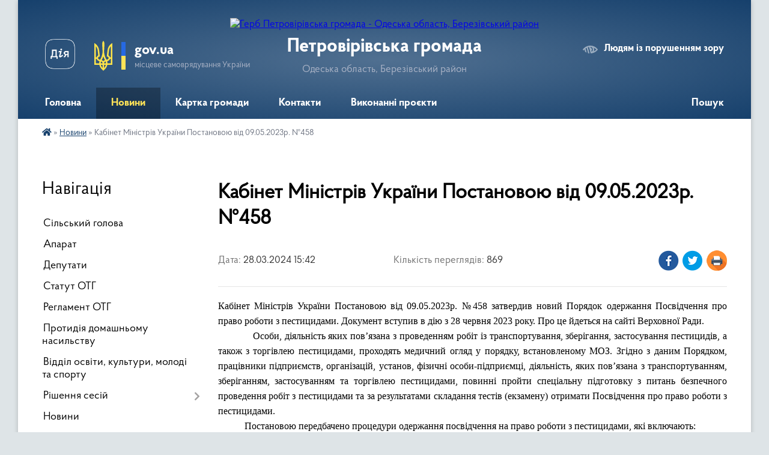

--- FILE ---
content_type: text/html; charset=UTF-8
request_url: https://petrovirivska-gromada.gov.ua/news/1711633356/
body_size: 16260
content:
<!DOCTYPE html>
<html lang="uk">
<head>
	<!--[if IE]><meta http-equiv="X-UA-Compatible" content="IE=edge"><![endif]-->
	<meta charset="utf-8">
	<meta name="viewport" content="width=device-width, initial-scale=1">
	<!--[if IE]><script>
		document.createElement('header');
		document.createElement('nav');
		document.createElement('main');
		document.createElement('section');
		document.createElement('article');
		document.createElement('aside');
		document.createElement('footer');
		document.createElement('figure');
		document.createElement('figcaption');
	</script><![endif]-->
	<title>Кабінет Міністрів України Постановою від 09.05.2023р. №458 | Петровірівська громада</title>
	<meta name="description" content="Кабінет Міністрів України Постановою від 09.05.2023р. №458 затвердив новий Порядок одержання Посвідчення про право роботи з пестицидами. Документ вступив в дію з 28 червня 2023 року. Про це йдеться на сайті Верховної Ради.. . &amp;nbs">
	<meta name="keywords" content="Кабінет, Міністрів, України, Постановою, від, 09.05.2023р., №458, |, Петровірівська, громада">

	
		<meta property="og:image" content="https://scontent.fods7-1.fna.fbcdn.net/v/t39.30808-6/420171431_1159482065245819_1369530897630310832_n.jpg?_nc_cat=100&amp;ccb=1-7&amp;_nc_sid=5f2048&amp;_nc_ohc=-AxpZzVRsb0AX--q85P&amp;_nc_ht=scontent.fods7-1.fna&amp;oh=00_AfBcTOo9E1fnxpoUkfefzSRwiqgfUdBRN5RPfIg4czznGg&amp;oe=660A58DA">
	<meta property="og:image:width" content="">
	<meta property="og:image:height" content="">
			<meta property="og:title" content="Кабінет Міністрів України Постановою від 09.05.2023р. №458">
			<meta property="og:description" content="Кабінет Міністрів України Постановою від 09.05.2023р. №458 затвердив новий Порядок одержання Посвідчення про право роботи з пестицидами. Документ вступив в дію з 28 червня 2023 року. Про це&amp;nbsp;йдеться&amp;nbsp;на сайті Верховної Ради.">
			<meta property="og:type" content="article">
	<meta property="og:url" content="https://petrovirivska-gromada.gov.ua/news/1711633356/">
		
		<link rel="apple-touch-icon" sizes="57x57" href="https://gromada.org.ua/apple-icon-57x57.png">
	<link rel="apple-touch-icon" sizes="60x60" href="https://gromada.org.ua/apple-icon-60x60.png">
	<link rel="apple-touch-icon" sizes="72x72" href="https://gromada.org.ua/apple-icon-72x72.png">
	<link rel="apple-touch-icon" sizes="76x76" href="https://gromada.org.ua/apple-icon-76x76.png">
	<link rel="apple-touch-icon" sizes="114x114" href="https://gromada.org.ua/apple-icon-114x114.png">
	<link rel="apple-touch-icon" sizes="120x120" href="https://gromada.org.ua/apple-icon-120x120.png">
	<link rel="apple-touch-icon" sizes="144x144" href="https://gromada.org.ua/apple-icon-144x144.png">
	<link rel="apple-touch-icon" sizes="152x152" href="https://gromada.org.ua/apple-icon-152x152.png">
	<link rel="apple-touch-icon" sizes="180x180" href="https://gromada.org.ua/apple-icon-180x180.png">
	<link rel="icon" type="image/png" sizes="192x192"  href="https://gromada.org.ua/android-icon-192x192.png">
	<link rel="icon" type="image/png" sizes="32x32" href="https://gromada.org.ua/favicon-32x32.png">
	<link rel="icon" type="image/png" sizes="96x96" href="https://gromada.org.ua/favicon-96x96.png">
	<link rel="icon" type="image/png" sizes="16x16" href="https://gromada.org.ua/favicon-16x16.png">
	<link rel="manifest" href="https://gromada.org.ua/manifest.json">
	<meta name="msapplication-TileColor" content="#ffffff">
	<meta name="msapplication-TileImage" content="https://gromada.org.ua/ms-icon-144x144.png">
	<meta name="theme-color" content="#ffffff">
	
	
		<meta name="robots" content="">
	
    <link rel="preload" href="https://cdnjs.cloudflare.com/ajax/libs/font-awesome/5.9.0/css/all.min.css" as="style">
	<link rel="stylesheet" href="https://cdnjs.cloudflare.com/ajax/libs/font-awesome/5.9.0/css/all.min.css" integrity="sha512-q3eWabyZPc1XTCmF+8/LuE1ozpg5xxn7iO89yfSOd5/oKvyqLngoNGsx8jq92Y8eXJ/IRxQbEC+FGSYxtk2oiw==" crossorigin="anonymous" referrerpolicy="no-referrer" />

    <link rel="preload" href="//gromada.org.ua/themes/km2/css/styles_vip.css?v=3.34" as="style">
	<link rel="stylesheet" href="//gromada.org.ua/themes/km2/css/styles_vip.css?v=3.34">
	<link rel="stylesheet" href="//gromada.org.ua/themes/km2/css/77266/theme_vip.css?v=1768936467">
	
		<!--[if lt IE 9]>
	<script src="https://oss.maxcdn.com/html5shiv/3.7.2/html5shiv.min.js"></script>
	<script src="https://oss.maxcdn.com/respond/1.4.2/respond.min.js"></script>
	<![endif]-->
	<!--[if gte IE 9]>
	<style type="text/css">
		.gradient { filter: none; }
	</style>
	<![endif]-->

</head>
<body class="">

	<a href="#top_menu" class="skip-link link" aria-label="Перейти до головного меню (Alt+1)" accesskey="1">Перейти до головного меню (Alt+1)</a>
	<a href="#left_menu" class="skip-link link" aria-label="Перейти до бічного меню (Alt+2)" accesskey="2">Перейти до бічного меню (Alt+2)</a>
    <a href="#main_content" class="skip-link link" aria-label="Перейти до головного вмісту (Alt+3)" accesskey="3">Перейти до текстового вмісту (Alt+3)</a>




	
	<div class="wrap">
		
		<header>
			<div class="header_wrap">
				<div class="logo">
					<a href="https://petrovirivska-gromada.gov.ua/" id="logo" class="form_2">
						<img src="https://rada.info/upload/users_files/04379031/gerb/78541d6f54bghdf_1.png" alt="Герб Петровірівська громада - Одеська область, Березівський район">
					</a>
				</div>
				<div class="title">
					<div class="slogan_1">Петровірівська громада</div>
					<div class="slogan_2">Одеська область, Березівський район</div>
				</div>
				<div class="gov_ua_block">
					<a class="diia" href="https://diia.gov.ua/" target="_blank" rel="nofollow" title="Державні послуги онлайн"><img src="//gromada.org.ua/themes/km2/img/diia.png" alt="Логотип Diia"></a>
					<img src="//gromada.org.ua/themes/km2/img/gerb.svg" class="gerb" alt="Герб України">
					<span class="devider"></span>
					<div class="title">
						<b>gov.ua</b>
						<span>місцеве самоврядування України</span>
					</div>
				</div>
								<div class="alt_link">
					<a href="#" rel="nofollow" title="Режим високої контастності" onclick="return set_special('3044c70d9a182a6f5c1b9ffdc2f20b866d9f867b');">Людям із порушенням зору</a>
				</div>
								
				<section class="top_nav">
					<nav class="main_menu" id="top_menu">
						<ul>
														<li class="">
								<a href="https://petrovirivska-gromada.gov.ua/main/"><span>Головна</span></a>
																							</li>
														<li class="active">
								<a href="https://petrovirivska-gromada.gov.ua/news/"><span>Новини</span></a>
																							</li>
														<li class="">
								<a href="https://petrovirivska-gromada.gov.ua/structure/"><span>Картка громади</span></a>
																							</li>
														<li class="">
								<a href="https://petrovirivska-gromada.gov.ua/feedback/"><span>Контакти</span></a>
																							</li>
														<li class="">
								<a href="https://petrovirivska-gromada.gov.ua/vikonanni-proekti-09-02-59-15-12-2020/"><span>Виконанні проєкти</span></a>
																							</li>
																				</ul>
					</nav>
					&nbsp;
					<button class="menu-button" id="open-button"><i class="fas fa-bars"></i> Меню сайту</button>
					<a href="https://petrovirivska-gromada.gov.ua/search/" rel="nofollow" class="search_button">Пошук</a>
				</section>
				
			</div>
		</header>
				
		<section class="bread_crumbs">
		<div xmlns:v="http://rdf.data-vocabulary.org/#"><a href="https://petrovirivska-gromada.gov.ua/" title="Головна сторінка"><i class="fas fa-home"></i></a> &raquo; <a href="https://petrovirivska-gromada.gov.ua/news/" aria-current="page">Новини</a>  &raquo; <span>Кабінет Міністрів України Постановою від 09.05.2023р. №458</span></div>
	</section>
	
	<section class="center_block">
		<div class="row">
			<div class="grid-25 fr">
				<aside>
				
									
										<div class="sidebar_title">Навігація</div>
										
					<nav class="sidebar_menu" id="left_menu">
						<ul>
														<li class="">
								<a href="https://petrovirivska-gromada.gov.ua/silskij-golova-09-36-00-26-03-2020/"><span>Сільський голова</span></a>
																							</li>
														<li class="">
								<a href="https://petrovirivska-gromada.gov.ua/aparat-14-15-16-26-03-2020/"><span>Апарат</span></a>
																							</li>
														<li class="">
								<a href="https://petrovirivska-gromada.gov.ua/deputati-09-17-45-26-03-2020/"><span>Депутати</span></a>
																							</li>
														<li class="">
								<a href="https://petrovirivska-gromada.gov.ua/statut-otg-10-41-45-11-10-2021/"><span>Статут ОТГ</span></a>
																							</li>
														<li class="">
								<a href="https://petrovirivska-gromada.gov.ua/reglament-otg-10-43-52-11-10-2021/"><span>Регламент ОТГ</span></a>
																							</li>
														<li class="">
								<a href="https://petrovirivska-gromada.gov.ua/protidiya-domashnomu-nasilstvu-14-18-04-18-03-2021/"><span>Протидія домашньому насильству</span></a>
																							</li>
														<li class="">
								<a href="https://petrovirivska-gromada.gov.ua/viddil-osviti-kulturi-molodi-ta-sportu-14-46-27-14-09-2021/"><span>Відділ освіти, культури, молоді та спорту</span></a>
																							</li>
														<li class=" has-sub">
								<a href="https://petrovirivska-gromada.gov.ua/rishennya-sesii-11-42-21-18-09-2020/"><span>Рішення сесій</span></a>
																<button onclick="return show_next_level(this);" aria-label="Показати підменю"></button>
																								<ul>
																		<li class="">
										<a href="https://petrovirivska-gromada.gov.ua/i-sesiya-viii-sklikannya-08-53-27-08-12-2020/"><span>І сесія VIII скликання</span></a>
																													</li>
																		<li class="">
										<a href="https://petrovirivska-gromada.gov.ua/iv-sesiya-viii-sklikannya-14-59-40-25-02-2021/"><span>IV сесія VIII скликання</span></a>
																													</li>
																		<li class="">
										<a href="https://petrovirivska-gromada.gov.ua/iii-sesiya-viii-sklikannya-16-46-07-26-01-2021/"><span>III сесія VIII скликання</span></a>
																													</li>
																		<li class="">
										<a href="https://petrovirivska-gromada.gov.ua/ii-sesiya-viii-sklikannya-08-57-33-09-12-2020/"><span>II сесія VIII скликання</span></a>
																													</li>
																		<li class="">
										<a href="https://petrovirivska-gromada.gov.ua/x-sesiya-vii-sklikannya-09-24-13-30-11-2020/"><span>X сесія VII скликання</span></a>
																													</li>
																		<li class="">
										<a href="https://petrovirivska-gromada.gov.ua/podatki-na-2026-rik-11-34-13-01-09-2025/"><span>Податки на 2026 рік</span></a>
																													</li>
																		<li class="">
										<a href="https://petrovirivska-gromada.gov.ua/xxvii-sesiya-10-03-34-08-04-2024/"><span>XXVII сесія</span></a>
																													</li>
																										</ul>
															</li>
														<li class="">
								<a href="https://petrovirivska-gromada.gov.ua/novini-12-37-07-27-03-2020/"><span>Новини</span></a>
																							</li>
														<li class="">
								<a href="https://petrovirivska-gromada.gov.ua/pasport-14-05-35-26-03-2020/"><span>Паспорт</span></a>
																							</li>
														<li class=" has-sub">
								<a href="https://petrovirivska-gromada.gov.ua/protokoli-11-18-17-21-04-2020/"><span>Протоколи</span></a>
																<button onclick="return show_next_level(this);" aria-label="Показати підменю"></button>
																								<ul>
																		<li class="">
										<a href="https://petrovirivska-gromada.gov.ua/protokoli-14-15-18-16-09-2020/"><span>Протоколи</span></a>
																													</li>
																										</ul>
															</li>
														<li class="">
								<a href="https://petrovirivska-gromada.gov.ua/bjudzhet-13-26-58-31-03-2020/"><span>Бюджет</span></a>
																							</li>
														<li class=" has-sub">
								<a href="https://petrovirivska-gromada.gov.ua/rozporyadzhennya-silskogo-golovi-11-52-33-15-04-2020/"><span>Розпорядження сільського голови</span></a>
																<button onclick="return show_next_level(this);" aria-label="Показати підменю"></button>
																								<ul>
																		<li class="">
										<a href="https://petrovirivska-gromada.gov.ua/rozporyadzhennya-silskogo-golovi-12-48-53-22-04-2020/"><span>Розпорядження сільського голови</span></a>
																													</li>
																										</ul>
															</li>
														<li class=" has-sub">
								<a href="https://petrovirivska-gromada.gov.ua/zhitlove-komunalne-gospodarstvo-11-58-59-02-06-2020/"><span>Житлове комунальне господарство</span></a>
																<button onclick="return show_next_level(this);" aria-label="Показати підменю"></button>
																								<ul>
																		<li class="">
										<a href="https://petrovirivska-gromada.gov.ua/bezbarernist-10-19-25-25-09-2025/"><span>БЕЗБАРЄРНІСТЬ</span></a>
																													</li>
																										</ul>
															</li>
														<li class=" has-sub">
								<a href="https://petrovirivska-gromada.gov.ua/rishennya-sesii-13-49-20-29-05-2020/"><span>Регуляторна політика</span></a>
																<button onclick="return show_next_level(this);" aria-label="Показати підменю"></button>
																								<ul>
																		<li class="">
										<a href="https://petrovirivska-gromada.gov.ua/reestr-dijuchih-regulyatornih-aktiv-09-10-24-09-07-2020/"><span>Реєстр діючих регуляторних актів</span></a>
																													</li>
																		<li class="">
										<a href="https://petrovirivska-gromada.gov.ua/planuvannya-regulyatornoi-diyalnosti-09-11-16-09-07-2020/"><span>Планування регуляторної діяльності</span></a>
																													</li>
																		<li class="">
										<a href="https://petrovirivska-gromada.gov.ua/povidomlennya-pro-opriljudnennya-proektiv-regulyatornih-aktiv-09-12-26-09-07-2020/"><span>Повідомлення про оприлюднення проектів регуляторних актів</span></a>
																													</li>
																		<li class="">
										<a href="https://petrovirivska-gromada.gov.ua/analiz-regulyatornogo-vplivu-proektiv-regulyatornih-aktiv-09-13-26-09-07-2020/"><span>Аналіз регуляторного впливу проектів регуляторних актів</span></a>
																													</li>
																		<li class="">
										<a href="https://petrovirivska-gromada.gov.ua/opriljudnennya-proektiv-regulyatornih-aktiv-09-14-15-09-07-2020/"><span>Оприлюднення проектів регуляторних актів</span></a>
																													</li>
																		<li class="">
										<a href="https://petrovirivska-gromada.gov.ua/vidstezhennya-rezultativnosti-09-14-54-09-07-2020/"><span>Відстеження результативності</span></a>
																													</li>
																										</ul>
															</li>
														<li class="">
								<a href="https://petrovirivska-gromada.gov.ua/sluzhba-u-sravah-ditej-11-56-03-04-05-2020/"><span>Інформація до відома</span></a>
																							</li>
														<li class=" has-sub">
								<a href="https://petrovirivska-gromada.gov.ua/vikonavchij-komitet-14-49-22-14-09-2020/"><span>Виконавчий Комітет</span></a>
																<button onclick="return show_next_level(this);" aria-label="Показати підменю"></button>
																								<ul>
																		<li class="">
										<a href="https://petrovirivska-gromada.gov.ua/bjudzhet-petrovirivskoi-otg-na-2021-rik-14-27-48-10-12-2020/"><span>Бюджет Петровірівської ОТГ на 2021 рік</span></a>
																													</li>
																		<li class="">
										<a href="https://petrovirivska-gromada.gov.ua/rishennya-14-56-28-14-09-2020/"><span>Рішення</span></a>
																													</li>
																										</ul>
															</li>
														<li class="">
								<a href="https://petrovirivska-gromada.gov.ua/zviti-silskogo-golovi-14-48-51-26-03-2020/"><span>Звіти сільського голови</span></a>
																							</li>
														<li class="">
								<a href="https://petrovirivska-gromada.gov.ua/zhittya-petrovirivki-15-06-11-26-03-2020/"><span>Життя Петровірівки</span></a>
																							</li>
														<li class="">
								<a href="https://petrovirivska-gromada.gov.ua/grafik-osobistogo-prijomu-gromadyan-v-petrovirivskij-silskij-radi-shiryaivskogo-rajonu-odeskoi-oblasti-13-58-44-08-05-2020/"><span>Графік особистого прийому громадян в Петровірівській сільській</span></a>
																							</li>
														<li class=" has-sub">
								<a href="https://petrovirivska-gromada.gov.ua/gromadski-obgovorennya-09-36-52-13-09-2021/"><span>Громадські слухання</span></a>
																<button onclick="return show_next_level(this);" aria-label="Показати підменю"></button>
																								<ul>
																		<li class="">
										<a href="https://petrovirivska-gromada.gov.ua/armashivka-09-38-52-13-09-2021/"><span>Армашівка</span></a>
																													</li>
																										</ul>
															</li>
														<li class="">
								<a href="https://petrovirivska-gromada.gov.ua/rro-dlya-fop-10-02-33-11-02-2022/"><span>РРО для ФОП</span></a>
																							</li>
														<li class="">
								<a href="https://petrovirivska-gromada.gov.ua/odeskij-rajon-investicijni-proekti-11-46-53-19-01-2024/"><span>Одеський район інвестиційні проєкти</span></a>
																							</li>
														<li class="">
								<a href="https://petrovirivska-gromada.gov.ua/sluzhba-u-spravah-ditej-petrovirivskoi-silskoi-radi-berezivskogo-rajonu-odeskoi-oblasti-16-43-45-18-07-2023/"><span>Служба у справах дітей Петровірівської сільської ради Березівського району Одеської області</span></a>
																							</li>
														<li class="">
								<a href="https://petrovirivska-gromada.gov.ua/starosta-novosvitivskogo-starostinskogo-okrugu-11-54-53-19-07-2023/"><span>Старости старостинських округів</span></a>
																							</li>
														<li class="">
								<a href="https://petrovirivska-gromada.gov.ua/konsolidovana-richna-finansova-zvitnist-2023-roku-14-28-22-06-02-2024/"><span>Консолідована річна фінансова звітність</span></a>
																							</li>
														<li class="">
								<a href="https://petrovirivska-gromada.gov.ua/schodenna-dovidka-schodo-zahvorjuvanosti-na-covid19-12-07-10-10-12-2021/"><span>Щоденна довідка щодо захворюваності на COVID-19</span></a>
																							</li>
														<li class="">
								<a href="https://petrovirivska-gromada.gov.ua/velike-budivnictvo-12-10-05-10-12-2021/"><span>Велике Будівництво</span></a>
																							</li>
														<li class="">
								<a href="https://petrovirivska-gromada.gov.ua/investicijni-ob’ekti-16-00-27-04-09-2023/"><span>Інвестиційні об’єкти</span></a>
																							</li>
														<li class=" has-sub">
								<a href="https://petrovirivska-gromada.gov.ua/centr-nadannya-administrativnih-poslug-09-21-53-11-12-2024/"><span>Центр надання адміністративних послуг</span></a>
																<button onclick="return show_next_level(this);" aria-label="Показати підменю"></button>
																								<ul>
																		<li class=" has-sub">
										<a href="https://petrovirivska-gromada.gov.ua/edine-vikno-veterana-14-31-34-18-02-2025/"><span>Єдине вікно ветерана</span></a>
																				<button onclick="return show_next_level(this);" aria-label="Показати підменю"></button>
																														<ul>
																						<li><a href="https://petrovirivska-gromada.gov.ua/minveteraniv-informue-09-42-40-11-03-2025/"><span>Мінветеранів інформує</span></a></li>
																																</ul>
																			</li>
																		<li class="">
										<a href="https://petrovirivska-gromada.gov.ua/qrkod-dlya-sheringu-dokumentiv-14-34-03-18-02-2025/"><span>QR-Код для шерингу документів</span></a>
																													</li>
																		<li class="">
										<a href="https://petrovirivska-gromada.gov.ua/novini-cnap-14-35-12-18-02-2025/"><span>Новини ЦНАП</span></a>
																													</li>
																		<li class="">
										<a href="https://petrovirivska-gromada.gov.ua/ocinka-roboti-viddilu-cnap-15-33-03-18-02-2025/"><span>Оцінка роботи відділу ЦНАП</span></a>
																													</li>
																		<li class="">
										<a href="https://petrovirivska-gromada.gov.ua/gid-z-derzhavnih-poslug-15-40-01-18-02-2025/"><span>Гід з державних послуг</span></a>
																													</li>
																		<li class="">
										<a href="https://petrovirivska-gromada.gov.ua/normativnopravova-baza-cnap-13-43-22-19-02-2025/"><span>Нормативно-правова база (ЦНАП)</span></a>
																													</li>
																										</ul>
															</li>
														<li class=" has-sub">
								<a href="https://petrovirivska-gromada.gov.ua/derzhavni-zakupivli-12-01-55-13-03-2025/"><span>Державні закупівлі</span></a>
																<button onclick="return show_next_level(this);" aria-label="Показати підменю"></button>
																								<ul>
																		<li class="">
										<a href="https://petrovirivska-gromada.gov.ua/obgruntuvannya-zakupivel-12-14-05-13-03-2025/"><span>Обгрунтування закупівель</span></a>
																													</li>
																										</ul>
															</li>
														<li class="">
								<a href="https://petrovirivska-gromada.gov.ua/mobilna-brigada-13-32-24-10-01-2025/"><span>Мобільна бригада</span></a>
																							</li>
														<li class="">
								<a href="https://petrovirivska-gromada.gov.ua/konsolidovana-richna-finansova-zvitnist-2022-roku-16-21-47-08-06-2023/"><span>Консолідована річна фінансова звітність 2022 року</span></a>
																							</li>
													</ul>
						
												
					</nav>

									
											<div class="sidebar_title">Особистий кабінет користувача</div>

<div class="petition_block">

		<div class="alert alert-warning">
		Ви не авторизовані. Для того, щоб мати змогу створювати або підтримувати петиції<br>
		<a href="#auth_petition" class="open-popup add_petition btn btn-yellow btn-small btn-block" style="margin-top: 10px;"><i class="fa fa-user"></i> авторизуйтесь</a>
	</div>
		
			<h2 style="margin: 30px 0;">Система петицій</h2>
		
					<div class="none_petition">Немає петицій, за які можна голосувати</div>
						
		
	
</div>
					
					
					
					
										<div id="banner_block">

						<p>Telegram чат-бот з протидії торгівлі людьми &laquo;Залишайся в безпеці&raquo;.</p>

<p><a rel="nofollow" href="https://t.me/stay_in_safe_ua_bot"><img alt="Фото без опису"  src="https://rada.info/upload/users_files/04379031/14ece35385fa631e3fce2b12428b3ef9.jpg" style="width: 225px; height: 225px;" /></a></p>

<p>&nbsp;</p>

<p>&nbsp;</p>

<p><img alt="Фото без опису"  src="https://rada.info/upload/users_files/04379031/a8c0bf96b1726d9398aed9f9f4cf83ca.jpg" style="width: 276px; height: 183px;" /></p>
						<div class="clearfix"></div>

						
						<div class="clearfix"></div>

					</div>
				
				</aside>
			</div>
			<div class="grid-75">

				<main id="main_content">

																		<h1>Кабінет Міністрів України Постановою від 09.05.2023р. №458</h1>


<div class="row ">
	<div class="grid-30 one_news_date">
		Дата: <span>28.03.2024 15:42</span>
	</div>
	<div class="grid-30 one_news_count">
		Кількість переглядів: <span>869</span>
	</div>
		<div class="grid-30 one_news_socials">
		<button class="social_share" data-type="fb"><img src="//gromada.org.ua/themes/km2/img/share/fb.png" alt="Іконка Фейсбук"></button>
		<button class="social_share" data-type="tw"><img src="//gromada.org.ua/themes/km2/img/share/tw.png" alt="Іконка Твітер"></button>
		<button class="print_btn" onclick="window.print();"><img src="//gromada.org.ua/themes/km2/img/share/print.png" alt="Іконка принтера"></button>
	</div>
		<div class="clearfix"></div>
</div>

<hr>

<p class="docData;DOCY;v5;20677;[base64]/[base64]/[base64]/[base64]/BD4EMgQZIE8ENwQwBD0EMAQgADcEIAA/BEAEPgQyBDUENAQ1BD0EPQRPBDwEIABABD4EMQRWBEIEIABWBDcEIABCBEAEMAQ9BEEEPwQ+BEAEQgRDBDIEMAQ9BD0ETwQsACAANwQxBDUEQARWBDMEMAQ9BD0ETwQsACAANwQwBEEEQgQ+BEEEQwQyBDAEPQQ9BE8EIAA/BDUEQQRCBDgERgQ4BDQEVgQyBCwAIAAwBCAAQgQwBDoEPgQ2BCAANwQgAEIEPgRABDMEVgQyBDsENQROBCAAPwQ1BEEEQgQ4BEYEOAQ0BDAEPAQ4BCwAIAA/BEAEPgRFBD4ENARPBEIETAQgADwENQQ0BDgERwQ9BDgEOQQgAD4EMwQ7BE8ENAQgAEMEIAA/[base64]/BD4EQARCBEMEMgQwBD0EPQRPBDwELAAgADcEMQQ1BEAEVgQzBDAEPQQ9BE8EPAQsACAANwQwBEEEQgQ+BEEEQwQyBDAEPQQ9BE8EPAQgAEIEMAQgAEIEPgRABDMEVgQyBDsENQROBCAAPwQ1BEEEQgQ4BEYEOAQ0BDAEPAQ4BCwAIAA/BD4EMgQ4BD0EPQRWBCAAPwRABD4EOQRCBDgEIABBBD8ENQRGBFYEMAQ7BEwEPQRDBCAAPwRWBDQEMwQ+BEIEPgQyBDoEQwQgADcEIAA/BDgEQgQwBD0ETAQgADEENQQ3BD8ENQRHBD0EPgQzBD4EIAA/[base64]/[base64]/BDUEQAQ1BDQEMQQwBEcENQQ9BD4EIAA/[base64]/[base64]/[base64]/[base64]////wIGAAAAAAjLAQAAAMYBAAAgABIEMARABEIEVgRBBEIETAQgAD8EPgRBBDsEQwQzBCwAIABPBDoEVgQgAD0EMAQ0BDAETgRCBEwEQQRPBCAAEwQ+BDsEPgQyBD0EOAQ8BCAAQwQ/BEAEMAQyBDsEVgQ9BD0ETwQ8BCAAFAQ1BEAENgQ/BEAEPgQ0BEEEPwQ+BDYEOAQyBEEEOwRDBDYEMQQ4BCAAMgQgAB4ENAQ1BEEETAQ6BFYEOQQgAD4EMQQ7BDAEQQRCBFYELAAgADcEIAA/BDgEQgQwBD0ETAQgADcEMARFBDgEQQRCBEMEIABABD4EQQQ7BDgEPQQgADIEOAQ3BD0EMARHBDAEVARCBEwEQQRPBCAAMgQ4BEUEPgQ0BE8ERwQ4BCAANwQgAEAEPgQ3BDwEVgRABEMEIAA/[base64]///8CBgAAAAAIBwAAAAACAAAAIAAFlgAAAAF9AAAABAYeAAAAVABpAG0AZQBzACAATgBlAHcAIABSAG8AbQBhAG4ABQYeAAAAVABpAG0AZQBzACAATgBlAHcAIABSAG8AbQBhAG4ACAQYAAAACQMAAAAWBBgAAAAZBgoAAAB1AGsALQBVAEEAHQYOAAAAAAEAAQP///8CBgAAAAAIDwAAAAAKAAAAMgAwADIANAAgAAWEAAAAAW0AAAAEBh4AAABUAGkAbQBlAHMAIABOAGUAdwAgAFIAbwBtAGEAbgAFBh4AAABUAGkAbQBlAHMAIABOAGUAdwAgAFIAbwBtAGEAbgAIBBgAAAAJAwAAABYEGAAAAB0GDgAAAAABAAED////[base64]////AgYAAAAACAcAAAAAAgAAACAABYAAAAABbQAAAAQGHgAAAFQAaQBtAGUAcwAgAE4AZQB3ACAAUgBvAG0AYQBuAAUGHgAAAFQAaQBtAGUAcwAgAE4AZQB3ACAAUgBvAG0AYQBuAAgEGAAAAAkDAAAAFgQYAAAAHQYOAAAAAAEAAQP///8CBgAAAAAICQAAAAAEAAAAQwQgAAWaAAAAAX0AAAAEBh4AAABUAGkAbQBlAHMAIABOAGUAdwAgAFIAbwBtAGEAbgAFBh4AAABUAGkAbQBlAHMAIABOAGUAdwAgAFIAbwBtAGEAbgAIBBgAAAAJAwAAABYEGAAAABkGCgAAAHUAawAtAFUAQQAdBg4AAAAAAQABA////wIGAAAAAAgTAAAAAA4AAABABD4ENwQ8BFYEQARWBAWOAAAAAW0AAAAEBh4AAABUAGkAbQBlAHMAIABOAGUAdwAgAFIAbwBtAGEAbgAFBh4AAABUAGkAbQBlAHMAIABOAGUAdwAgAFIAbwBtAGEAbgAIBBgAAAAJAwAAABYEGAAAAB0GDgAAAAABAAED////[base64]///[base64]////wIGAAAAAAgHAAAAAAIAAACgAAUyAgAAAX0AAAAEBh4AAABUAGkAbQBlAHMAIABOAGUAdwAgAFIAbwBtAGEAbgAFBh4AAABUAGkAbQBlAHMAIABOAGUAdwAgAFIAbwBtAGEAbgAIBBgAAAAJAwAAABYEGAAAABkGCgAAAHUAawAtAFUAQQAdBg4AAAAAAQABA////wIGAAAAAAirAQAAAKYBAAAyBDAEQARCBFYEQQRCBEwEIAA/BD4EQQQ7BEMEMwQgADcEIAA/[base64]/[base64]/[base64]/[base64]/BDUEQQRCBDgERgQ4BDQEMAQ8BDgEIABWBCAAMAQzBEAEPgRFBFYEPARWBDoEMARCBDAEPAQ4BCwAIAAyBDgENAQwBD0EOARFBCAAMgRWBDQEPwQ+BDIEVgQ0BD0EPgQgADQEPgQgABcEIwQgAKsAHwRABD4EIAA/BDUEQQRCBDgERgQ4BDQEOAQgAFYEIAAwBDMEQAQ+BEUEVgQ8BFYEOgQwBEIEOAS7ACAAQgQwBCAAHwQ+BEAETwQ0BDoEQwQgAD4ENAQ1BEAENgQwBD0EPQRPBCAANAQ+BD8EQwRBBDoEQwQgACgAPwQ+BEEEMgRWBDQERwQ1BD0EPQRPBCkAIAA9BDAEIAA/[base64]/AAAABAYeAAAAVABpAG0AZQBzACAATgBlAHcAIABSAG8AbQBhAG4ABQYeAAAAVABpAG0AZQBzACAATgBlAHcAIABSAG8AbQBhAG4ACAQYAAAACQMAAAAOBY8bAAAWBBgAAAAZBgoAAAB1AGsALQBVAEEAGwYKAAAAcgB1AC0AUgBVAAjvAAAAAOoAAAA/[base64]/[base64]/[base64]/[base64]/[base64]/[base64]/[base64]/[base64]////[base64]/////w0EAQAAAA4BAQ8GKgAAABUGBgAAADEAMAA5AAEGDAAAAAIF4MEmAAQFiE/2/wkGAAAAABsGAAAAABAGOAAAAAQGFgAAAEMAbwB1AHIAaQBlAHIAIABOAGUAdwAFBhYAAABDAG8AdQByAGkAZQByACAATgBlAHcABZAAAAAGBAEQAAAHAQEIBgwAAAAJBwAAAAoCAAAAp/AMBP////8NBAEAAAAOAQEPBioAAAAVBgYAAAAxADAAOQABBgwAAAACBc8iOgAEBYhP9v8JBgAAAAAbBgAAAAAQBjAAAAAEBhIAAABXAGkAbgBnAGQAaQBuAGcAcwAFBhIAAABXAGkAbgBnAGQAaQBuAGcAcwAFhAAAAAYEARAAAAcBAQgGDAAAAAkHAAAACgIAAAC38AwE/////w0EAQAAAA4BAQ8GKgAAABUGBgAAADEAMAA5AAEGDAAAAAIFwINNAAQFiE/2/wkGAAAAABsGAAAAABAGJAAAAAQGDAAAAFMAeQBtAGIAbwBsAAUGDAAAAFMAeQBtAGIAbwBsAAWYAAAABgQBEAAABwEBCAYMAAAACQcAAAAKAgAAAG8ADAT/////DQQBAAAADgEBDwYqAAAAFQYGAAAAMQAwADkAAQYMAAAAAgWw5GAABAWIT/b/CQYAAAAAGwYAAAAAEAY4AAAABAYWAAAAQwBvAHUAcgBpAGUAcgAgAE4AZQB3AAUGFgAAAEMAbwB1AHIAaQBlAHIAIABOAGUAdwAFkAAAAAYEARAAAAcBAQgGDAAAAAkHAAAACgIAAACn8AwE/////w0EAQAAAA4BAQ8GKgAAABUGBgAAADEAMAA5AAEGDAAAAAIFn0V0AAQFiE/2/wkGAAAAABsGAAAAABAGMAAAAAQGEgAAAFcAaQBuAGcAZABpAG4AZwBzAAUGEgAAAFcAaQBuAGcAZABpAG4AZwBzAAWEAAAABgQBEAAABwEBCAYMAAAACQcAAAAKAgAAALfwDAT/////DQQBAAAADgEBDwYqAAAAFQYGAAAAMQAwADkAAQYMAAAAAgWQpocABAWIT/b/CQYAAAAAGwYAAAAAEAYkAAAABAYMAAAAUwB5AG0AYgBvAGwABQYMAAAAUwB5AG0AYgBvAGwABZgAAAAGBAEQAAAHAQEIBgwAAAAJBwAAAAoCAAAAbwAMBP////[base64]/////DQQBAAAADgEBDwYqAAAAFQYGAAAAMQAwADkAAQYMAAAAAgVwaK4ABAWIT/b/[base64]////[base64]////[base64]" style="border:none; text-align:justify; margin-top:0pt; margin-bottom:0pt"><span style="font-size:12pt"><span style="font-family:'Times New Roman'"><span style="color:#000000">Кабінет Міністрів України Постановою від 09.05.2023р. №458 затвердив новий Порядок одержання Посвідчення п</span></span></span><span style="font-size:12pt"><span style="font-family:'Times New Roman'"><span style="color:#000000">ро право роботи з пестицидами. </span></span></span><span style="font-size:12pt"><span style="font-family:'Times New Roman'"><span style="color:#000000">Документ вступив в дію з 28 червня 2023 року. Про це&nbsp;</span></span></span><span style="font-size:12pt"><span style="font-family:'Times New Roman'"><span style="color:#000000">йдеться</span></span></span>&nbsp;<span style="font-size:12pt"><span style="font-family:'Times New Roman'"><span style="color:#000000">на сайті Верховної Ради.</span></span></span></p>

<p style="border:none; text-align:justify; margin-top:0pt; margin-bottom:0pt"><span style="tab-stops:1.27cm">&nbsp;&nbsp;&nbsp;&nbsp;&nbsp;&nbsp;&nbsp;&nbsp;&nbsp;&nbsp;&nbsp; <span style="font-size:12pt"><span style="font-family:'Times New Roman'"><span style="color:#000000">Особи, діяльність яких пов&rsquo;язана з проведенням робіт із транспортування, зберігання, застосування пестицидів, а також з торгівлею пестицидами, проходять медичний огляд у порядку, встановленому МОЗ.</span></span></span>&nbsp;<span style="font-size:12pt"><span style="font-family:'Times New Roman'"><span style="color:#000000">Згідно з даним Порядком, працівники підприємств, організацій, установ, фізичні особи-підприємці, діяльність, яких пов&rsquo;язана з транспортуванням, зберіганням, застосуванням та торгівлею пестицидами, повинні пройти спеціальну підготовку з питань безпечного проведення робіт з пестицидами та за результатами складання тестів (екзамену) отримати Посвідчення про право роботи з пестицидами.</span></span></span></span></p>

<p style="border:none; text-align:justify; margin-top:0pt; margin-bottom:0pt"><span style="font-size:12pt"><span style="font-family:'Times New Roman'"><span style="color:#000000">&nbsp;&nbsp;&nbsp;&nbsp;&nbsp;&nbsp;&nbsp;&nbsp;&nbsp;&nbsp; Постановою передбачено процедури одержання посвідчення на право роботи з пестицидами, які включають:</span></span></span></p>

<ul style="padding-left:40px">
	<li style="list-style-type:disc">
	<p style="border:none; margin-left:36pt; margin-top:0pt; margin-bottom:0pt"><span style="font-size:12pt"><span style="font-family:'Times New Roman'"><span style="color:#000000">організацію та проведення навчання;</span></span></span></p>
	</li>
	<li style="list-style-type:disc">
	<p style="border:none; margin-left:36pt; margin-top:0pt; margin-bottom:0pt"><span style="font-size:12pt"><span style="font-family:'Times New Roman'"><span style="color:#000000">тестування та видачу посвідчення;</span></span></span></p>
	</li>
	<li style="list-style-type:disc">
	<p style="border:none; margin-left:36pt; margin-top:0pt; margin-bottom:0pt"><span style="font-size:12pt"><span style="font-family:'Times New Roman'"><span style="color:#000000">збільшено термін дії посвідчення з року до двох років;</span></span></span></p>
	</li>
	<li style="list-style-type:disc">
	<p style="border:none; margin-left:36pt; margin-top:0pt; margin-bottom:0pt"><span style="font-size:12pt"><span style="font-family:'Times New Roman'"><span style="color:#000000">запровадження можливості проведення навчання у дистанцій формі.</span></span></span></p>
	</li>
</ul>

<p style="border:none; text-align:justify; margin-top:0pt; margin-bottom:0pt"><span style="tab-stops:1.27cm">&nbsp;&nbsp;&nbsp;&nbsp;&nbsp;&nbsp;&nbsp;&nbsp; <span style="font-size:12pt"><span style="font-family:'Times New Roman'"><span style="background-color:#ffffff"><span style="color:#000000"> Вартість послуг, які надаються Головним управлінням Держпродспоживслужби в Одеській області, з питань захисту рослин визначається виходячи з розміру прожиткового мінімуму, встановленого для працездатних осіб станом на 01 січня</span></span></span></span>&nbsp;<span style="font-size:12pt"><span style="font-family:'Times New Roman'"><span style="background-color:#ffffff"><span style="color:#000000">2024 </span></span></span></span><span style="font-size:12pt"><span style="font-family:'Times New Roman'"><span style="background-color:#ffffff"><span style="color:#000000">року</span></span></span></span>&nbsp;<span style="font-size:12pt"><span style="font-family:'Times New Roman'"><span style="background-color:#ffffff"><span style="color:#000000">у </span></span></span></span><span style="font-size:12pt"><span style="font-family:'Times New Roman'"><span style="background-color:#ffffff"><span style="color:#000000">розмірі</span></span></span></span><span style="font-size:12pt"><span style="font-family:'Times New Roman'"><span style="background-color:#ffffff"><span style="color:#000000"> 3028грн.</span></span></span></span><br />
&nbsp;<span style="font-size:12pt"><span style="font-family:'Times New Roman'"><span style="background-color:#ffffff"><span style="color:#000000">&nbsp;&nbsp;&nbsp;&nbsp;&nbsp;&nbsp;&nbsp;&nbsp;&nbsp; З 01.01.2024</span></span></span></span>&nbsp;<span style="font-size:12pt"><span style="font-family:'Times New Roman'"><span style="background-color:#ffffff"><span style="color:#000000">вартість послуг з проведення навчання працівників, які безпосередньо виконують роботи пов&#39;язані з транспортуванням, зберіганням, застосуванням та торгівлею пестицидами і агрохімікатами - 452,41грн на одну особу.</span></span></span></span></span></p>

<p style="border:none; text-align:justify; margin-top:0pt; margin-bottom:0pt"><span style="font-size:12pt"><span style="font-family:'Times New Roman'"><span style="color:#000000">Строк дії допусків (посвідчень) на право роботи, пов&rsquo;язаної з транспортуванням, зберіганням, застосуванням та торгівлею пестицидами і агрохімікатами, виданих відповідно до ЗУ &laquo;Про пестициди і агрохімікати&raquo; та Порядку одержання допуску (посвідчення) на право роботи, пов&rsquo;язаної з транспортуванням, зберіганням, застосуванням та торгівлею пестицидами і агрохімікатами, затвердженого Постановою КМУ від 18.09.1995 р. № 746, та дій</span></span></span><span style="font-size:12pt"><span style="font-family:'Times New Roman'"><span style="color:#000000">сних станом на 1 січня 2022 р., </span></span></span><span style="font-size:12pt"><span style="font-family:'Times New Roman'"><span style="color:#000000">продовжується на період дії воєнного стану в Україні та на 90 днів, наступних за днем його припинення або скасування.</span></span></span>&nbsp;</p>

<p style="border:none; text-align:justify; margin-top:0pt; margin-bottom:0pt"><span style="font-size:12pt"><span style="font-family:'Times New Roman'"><span style="color:#000000">Тож, тим суб&rsquo;єктам господарювання, які не мають дозвільних документів, дійсних станом на 1 січня 2022 р., в </span></span></span><span style="font-size:12pt"><span style="font-family:'Times New Roman'"><span style="color:#000000"><b>терміновому порядку</b></span></span></span><span style="font-size:12pt"><span style="font-family:'Times New Roman'"><span style="color:#000000"> необхідно їх отримати.</span></span></span></p>

<p style="border:none; text-align:justify; margin-top:0pt; margin-bottom:0pt"><span style="line-height:106%"><span style="tab-stops:10.251722cm">&nbsp;</span></span></p>

<p style="border:none; text-align:justify; margin-top:0pt; margin-bottom:0pt"><span style="line-height:106%"><span style="tab-stops:10.251722cm"><span style="font-size:12pt"><span style="font-family:'Times New Roman'"><span style="color:#000000">Провідний спеціаліст&nbsp; </span></span></span></span></span></p>

<p style="border:none; text-align:justify; margin-top:0pt; margin-bottom:0pt"><span style="line-height:106%"><span style="tab-stops:10.251722cm"><span style="font-size:12pt"><span style="font-family:'Times New Roman'"><span style="color:#000000">відділу захисту рослин,</span></span></span></span></span></p>

<p style="border:none; text-align:justify; margin-top:0pt; margin-bottom:0pt"><span style="line-height:106%"><span style="tab-stops:10.251722cm"><span style="font-size:12pt"><span style="font-family:'Times New Roman'"><span style="color:#000000">фітосанітарної діагностики&nbsp;&nbsp;&nbsp;&nbsp;&nbsp;&nbsp;&nbsp;&nbsp;&nbsp;&nbsp;&nbsp;&nbsp;&nbsp;&nbsp;&nbsp;&nbsp;&nbsp;&nbsp;&nbsp;&nbsp;&nbsp;&nbsp;&nbsp;&nbsp;&nbsp;&nbsp;&nbsp;&nbsp;&nbsp;&nbsp;&nbsp;&nbsp;&nbsp;&nbsp; </span></span></span></span></span></p>

<p style="border:none; text-align:justify; margin-top:0pt; margin-bottom:0pt"><span style="line-height:106%"><span style="tab-stops:10.251722cm"><span style="font-size:12pt"><span style="font-family:'Times New Roman'"><span style="color:#000000">та прогнозування</span></span></span>&nbsp;</span></span></p>

<p style="border:none; text-align:justify; margin-top:0pt; margin-bottom:0pt"><span style="line-height:106%"><span style="tab-stops:10.251722cm"><span style="font-size:12pt"><span style="font-family:'Times New Roman'"><span style="color:#000000">Управління</span></span></span><span style="font-size:12pt"><span style="font-family:'Times New Roman'"><span style="color:#000000"> фітосанітарної безпеки</span></span></span></span></span></p>

<p style="border:none; text-align:justify; margin-top:0pt; margin-bottom:0pt"><span style="line-height:106%"><span style="tab-stops:10.251722cm"><span style="font-size:12pt"><span style="font-family:'Times New Roman'"><span style="color:#000000">ГУ Держпродспоживслужби </span></span></span></span></span></p>

<p><span style="font-size:12pt"><span style="font-family:'Times New Roman'"><span style="color:#000000">в Одеській області&nbsp;&nbsp;&nbsp;&nbsp;&nbsp;&nbsp;&nbsp;&nbsp;&nbsp;&nbsp;&nbsp; </span></span></span>&nbsp;&nbsp;&nbsp;&nbsp;&nbsp;&nbsp;&nbsp;&nbsp;&nbsp;&nbsp;&nbsp;&nbsp;&nbsp;&nbsp;&nbsp;&nbsp;&nbsp;&nbsp;&nbsp;&nbsp;&nbsp;&nbsp;&nbsp;&nbsp;&nbsp;&nbsp;&nbsp;&nbsp;&nbsp;&nbsp;&nbsp;&nbsp;&nbsp;&nbsp;&nbsp;&nbsp;&nbsp;&nbsp;&nbsp;&nbsp;&nbsp;&nbsp;&nbsp;&nbsp;&nbsp;&nbsp;&nbsp;&nbsp;&nbsp;&nbsp;&nbsp;&nbsp;&nbsp;&nbsp;&nbsp;&nbsp; <span style="font-size:12pt"><span style="font-family:'Times New Roman'"><span style="color:#000000">Світлана&nbsp;&nbsp;&nbsp;&nbsp; БАЛУТА</span></span></span>&nbsp;</p>

<p><img alt="На зображенні може бути: комбайн" src="https://scontent.fods7-1.fna.fbcdn.net/v/t39.30808-6/420171431_1159482065245819_1369530897630310832_n.jpg?_nc_cat=100&amp;ccb=1-7&amp;_nc_sid=5f2048&amp;_nc_ohc=-AxpZzVRsb0AX--q85P&amp;_nc_ht=scontent.fods7-1.fna&amp;oh=00_AfBcTOo9E1fnxpoUkfefzSRwiqgfUdBRN5RPfIg4czznGg&amp;oe=660A58DA" /></p>
<div class="clearfix"></div>

<hr>



<p><a href="https://petrovirivska-gromada.gov.ua/news/" class="btn btn-grey">&laquo; повернутися</a></p>											
				</main>
				
			</div>
			<div class="clearfix"></div>
		</div>
	</section>
	
	
	<footer>
		
		<div class="row">
			<div class="grid-40 socials">
				<p>
					<a href="https://gromada.org.ua/rss/77266/" rel="nofollow" target="_blank" title="RSS-стрічка новин"><i class="fas fa-rss"></i></a>
										<a href="https://petrovirivska-gromada.gov.ua/feedback/#chat_bot" title="Наша громада в смартфоні"><i class="fas fa-robot"></i></a>
																																			<a href="https://petrovirivska-gromada.gov.ua/sitemap/" title="Мапа сайту"><i class="fas fa-sitemap"></i></a>
				</p>
				<p class="copyright">Петровірівська громада - 2020-2026 &copy; Весь контент доступний за ліцензією <a href="https://creativecommons.org/licenses/by/4.0/deed.uk" target="_blank" rel="nofollow">Creative Commons Attribution 4.0 International License</a>, якщо не зазначено інше.</p>
			</div>
			<div class="grid-20 developers">
				<a href="https://vlada.ua/" rel="nofollow" target="_blank" title="Перейти на сайт платформи VladaUA"><img src="//gromada.org.ua/themes/km2/img/vlada_online.svg?v=ua" class="svg" alt="Логотип платформи VladaUA"></a><br>
				<span>офіційні сайти &laquo;під ключ&raquo;</span><br>
				для органів державної влади
			</div>
			<div class="grid-40 admin_auth_block">
								<p class="first"><a href="#" rel="nofollow" class="alt_link" onclick="return set_special('3044c70d9a182a6f5c1b9ffdc2f20b866d9f867b');">Людям із порушенням зору</a></p>
				<p><a href="#auth_block" class="open-popup" title="Вхід в адмін-панель сайту"><i class="fa fa-lock"></i></a></p>
				<p class="sec"><a href="#auth_block" class="open-popup">Вхід для адміністратора</a></p>
				<div id="google_translate_element" style="text-align: left;width: 202px;float: right;margin-top: 13px;"></div>
							</div>
			<div class="clearfix"></div>
		</div>

	</footer>

	</div>

		
	



<a href="#" id="Go_Top"><i class="fas fa-angle-up"></i></a>
<a href="#" id="Go_Top2"><i class="fas fa-angle-up"></i></a>

<script type="text/javascript" src="//gromada.org.ua/themes/km2/js/jquery-3.6.0.min.js"></script>
<script type="text/javascript" src="//gromada.org.ua/themes/km2/js/jquery-migrate-3.3.2.min.js"></script>
<script type="text/javascript" src="//gromada.org.ua/themes/km2/js/icheck.min.js"></script>
<script type="text/javascript" src="//gromada.org.ua/themes/km2/js/superfish.min.js?v=2"></script>



<script type="text/javascript" src="//gromada.org.ua/themes/km2/js/functions_unpack.js?v=5.17"></script>
<script type="text/javascript" src="//gromada.org.ua/themes/km2/js/hoverIntent.js"></script>
<script type="text/javascript" src="//gromada.org.ua/themes/km2/js/jquery.magnific-popup.min.js?v=1.1"></script>
<script type="text/javascript" src="//gromada.org.ua/themes/km2/js/jquery.mask.min.js"></script>


	


<script type="text/javascript" src="//translate.google.com/translate_a/element.js?cb=googleTranslateElementInit"></script>
<script type="text/javascript">
	function googleTranslateElementInit() {
		new google.translate.TranslateElement({
			pageLanguage: 'uk',
			includedLanguages: 'de,en,es,fr,pl,hu,bg,ro,da,lt',
			layout: google.translate.TranslateElement.InlineLayout.SIMPLE,
			gaTrack: true,
			gaId: 'UA-71656986-1'
		}, 'google_translate_element');
	}
</script>

<script>
  (function(i,s,o,g,r,a,m){i["GoogleAnalyticsObject"]=r;i[r]=i[r]||function(){
  (i[r].q=i[r].q||[]).push(arguments)},i[r].l=1*new Date();a=s.createElement(o),
  m=s.getElementsByTagName(o)[0];a.async=1;a.src=g;m.parentNode.insertBefore(a,m)
  })(window,document,"script","//www.google-analytics.com/analytics.js","ga");

  ga("create", "UA-71656986-1", "auto");
  ga("send", "pageview");

</script>

<script async
src="https://www.googletagmanager.com/gtag/js?id=UA-71656986-2"></script>
<script>
   window.dataLayer = window.dataLayer || [];
   function gtag(){dataLayer.push(arguments);}
   gtag("js", new Date());

   gtag("config", "UA-71656986-2");
</script>



<div style="display: none;">
								<div id="get_gromada_ban" class="dialog-popup s">

	<div class="logo"><img src="//gromada.org.ua/themes/km2/img/logo.svg" class="svg"></div>
    <h4>Код для вставки на сайт</h4>
	
    <div class="form-group">
        <img src="//gromada.org.ua/gromada_orgua_88x31.png">
    </div>
    <div class="form-group">
        <textarea id="informer_area" class="form-control"><a href="https://gromada.org.ua/" target="_blank"><img src="https://gromada.org.ua/gromada_orgua_88x31.png" alt="Gromada.org.ua - веб сайти діючих громад України" /></a></textarea>
    </div>
	
</div>			<div id="auth_block" class="dialog-popup s" role="dialog" aria-modal="true" aria-labelledby="auth_block_label">

	<div class="logo"><img src="//gromada.org.ua/themes/km2/img/logo.svg" class="svg"></div>
    <h4 id="auth_block_label">Вхід для адміністратора</h4>
    <form action="//gromada.org.ua/n/actions/" method="post">

		
        
        <div class="form-group">
            <label class="control-label" for="login">Логін: <span>*</span></label>
            <input type="text" class="form-control" name="login" id="login" value="" autocomplete="username" required>
        </div>
        <div class="form-group">
            <label class="control-label" for="password">Пароль: <span>*</span></label>
            <input type="password" class="form-control" name="password" id="password" value="" autocomplete="current-password" required>
        </div>
        <div class="form-group center">
            <input type="hidden" name="object_id" value="77266">
			<input type="hidden" name="back_url" value="https://petrovirivska-gromada.gov.ua/news/1711633356/">
            <button type="submit" class="btn btn-yellow" name="pAction" value="login_as_admin_temp">Авторизуватись</button>
        </div>
		

    </form>

</div>


			
						
													<div id="auth_petition" class="dialog-popup s">

	<div class="logo"><img src="//gromada.org.ua/themes/km2/img/logo.svg" class="svg"></div>
    <h4>Авторизація в системі електронних петицій</h4>
    <form action="//gromada.org.ua/n/actions/" method="post">

		
        
        <div class="form-group">
            <input type="email" class="form-control" name="petition_login" id="petition_login" value="" placeholder="Email: *" autocomplete="off" required>
        </div>
        <div class="form-group">
            <input type="password" class="form-control" name="petition_password" id="petition_password" placeholder="Пароль: *" value="" autocomplete="off" required>
        </div>
		
        <div class="form-group center">
            <input type="hidden" name="petition_id" value="">
			
            <input type="hidden" name="gromada_id" value="77266">
			<input type="hidden" name="back_url" value="https://petrovirivska-gromada.gov.ua/news/1711633356/">
			
            <button type="submit" class="btn btn-yellow" name="pAction" value="login_as_petition">Авторизуватись</button>
        </div>
        			<div class="form-group" style="text-align: center;">
				Забулись пароль? <a class="open-popup" href="#forgot_password">Система відновлення пароля</a>
			</div>
			<div class="form-group" style="text-align: center;">
				Ще не зареєстровані? <a class="open-popup" href="#reg_petition">Реєстрація</a>
			</div>
		
    </form>

</div>


							<div id="reg_petition" class="dialog-popup">

	<div class="logo"><img src="//gromada.org.ua/themes/km2/img/logo.svg" class="svg"></div>
    <h4>Реєстрація в системі електронних петицій</h4>
	
	<div class="alert alert-danger">
		<p>Зареєструватись можна буде лише після того, як громада підключить на сайт систему електронної ідентифікації. Наразі очікуємо підключення до ID.gov.ua. Вибачте за тимчасові незручності</p>
	</div>
	
    	
	<p>Вже зареєстровані? <a class="open-popup" href="#auth_petition">Увійти</a></p>

</div>


				<div id="forgot_password" class="dialog-popup s">

	<div class="logo"><img src="//gromada.org.ua/themes/km2/img/logo.svg" class="svg"></div>
    <h4>Відновлення забутого пароля</h4>
    <form action="//gromada.org.ua/n/actions/" method="post">

		
        
        <div class="form-group">
            <input type="email" class="form-control" name="forgot_email" value="" placeholder="Email зареєстрованого користувача" required>
        </div>	
		
        <div class="form-group">
			<img id="forgot_img_captcha" src="//gromada.org.ua/upload/pre_captcha.png">
		</div>
		
        <div class="form-group">
            <label class="control-label" for="forgot_captcha">Результат арифм. дії: <span>*</span></label>
            <input type="text" class="form-control" name="forgot_captcha" id="forgot_captcha" value="" style="max-width: 120px; margin: 0 auto;" required>
        </div>
		
        <div class="form-group center">
			
            <input type="hidden" name="gromada_id" value="77266">
			<input type="hidden" name="captcha_code" id="forgot_captcha_code" value="cd6cf9dc0f5ef058699a8782697f1be6">
			
            <button type="submit" class="btn btn-yellow" name="pAction" value="forgot_password_from_gromada">Відновити пароль</button>
        </div>
        <div class="form-group center">
			Згадали авторизаційні дані? <a class="open-popup" href="#auth_petition">Авторизуйтесь</a>
		</div>

    </form>

</div>

<script type="text/javascript">
    $(document).ready(function() {
        
		$("#forgot_img_captcha").on("click", function() {
			var captcha_code = $("#forgot_captcha_code").val();
			var current_url = document.location.protocol +"//"+ document.location.hostname + document.location.pathname;
			$("#forgot_img_captcha").attr("src", "https://vlada.ua/ajax/?gAction=get_captcha_code&cc="+captcha_code+"&cu="+current_url+"&"+Math.random());
			return false;
		});
		
		
				
		
		
    });
</script>							
																										
	</div>
</body>
</html>